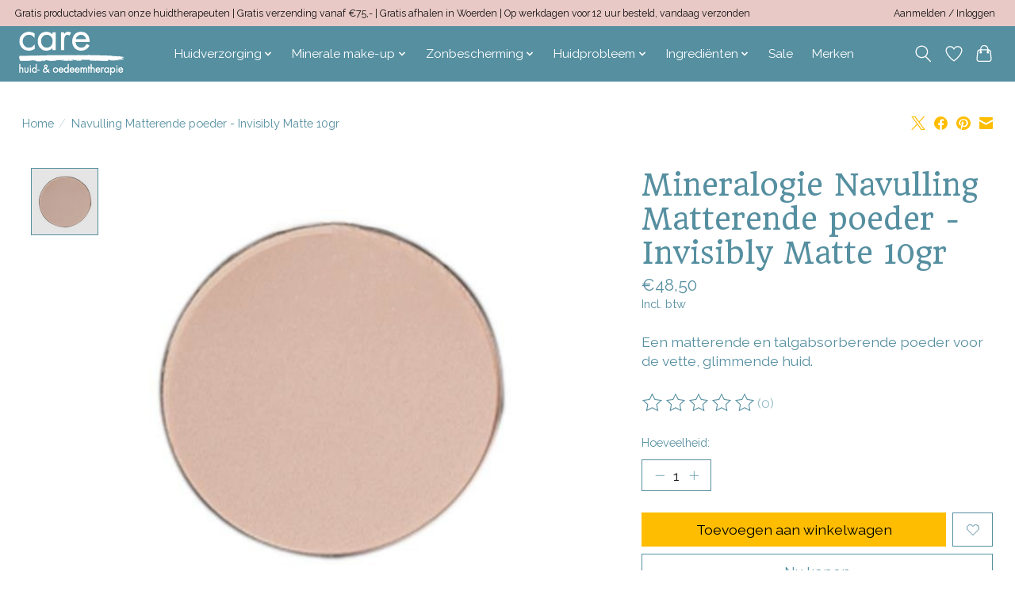

--- FILE ---
content_type: text/html;charset=utf-8
request_url: https://www.huidtherapieproducten.nl/navulling-matterende-poeder-invisibly-matte-10gr.html
body_size: 12905
content:
<!DOCTYPE html>
<html lang="nl">
  <head>
    <meta charset="utf-8"/>
<!-- [START] 'blocks/head.rain' -->
<!--

  (c) 2008-2026 Lightspeed Netherlands B.V.
  http://www.lightspeedhq.com
  Generated: 31-01-2026 @ 07:09:25

-->
<link rel="canonical" href="https://www.huidtherapieproducten.nl/navulling-matterende-poeder-invisibly-matte-10gr.html"/>
<link rel="alternate" href="https://www.huidtherapieproducten.nl/index.rss" type="application/rss+xml" title="Nieuwe producten"/>
<meta name="robots" content="noodp,noydir"/>
<meta name="google-site-verification" content="wvACxkq-5vJXuOlMo1iNeJl-4gNEzSztSMPUBil67Qk"/>
<meta property="og:url" content="https://www.huidtherapieproducten.nl/navulling-matterende-poeder-invisibly-matte-10gr.html?source=facebook"/>
<meta property="og:site_name" content="Huidtherapie producten"/>
<meta property="og:title" content="Navulling Matterende poeder - Invisibly Matte"/>
<meta property="og:description" content="Een matterende en talgabsorberende poeder voor de vette, glimmende huid."/>
<meta property="og:image" content="https://cdn.webshopapp.com/shops/26570/files/401829508/mineralogie-navulling-matterende-poeder-invisibly.jpg"/>
<script>
(function(w,d,s,l,i){w[l]=w[l]||[];w[l].push({'gtm.start':
new Date().getTime(),event:'gtm.js'});var f=d.getElementsByTagName(s)[0],
j=d.createElement(s),dl=l!='dataLayer'?'&l='+l:'';j.async=true;j.src=
'https://www.googletagmanager.com/gtm.js?id='+i+dl;f.parentNode.insertBefore(j,f);
})(window,document,'script','dataLayer','GTM-PXKRZZ2');
</script>
<!--[if lt IE 9]>
<script src="https://cdn.webshopapp.com/assets/html5shiv.js?2025-02-20"></script>
<![endif]-->
<!-- [END] 'blocks/head.rain' -->
    <title>Navulling Matterende poeder - Invisibly Matte - Huidtherapie producten</title>
    <meta name="description" content="Een matterende en talgabsorberende poeder voor de vette, glimmende huid." />
    <meta name="keywords" content="mineralogie, makeup, navulling, matterende poeder, vette huid, acne huid, poriën, zonbescherming" />
    <meta http-equiv="X-UA-Compatible" content="IE=edge">
    <meta name="viewport" content="width=device-width, initial-scale=1">
    <meta name="apple-mobile-web-app-capable" content="yes">
    <meta name="apple-mobile-web-app-status-bar-style" content="black">
    
    <script>document.getElementsByTagName("html")[0].className += " js";</script>

    <link rel="shortcut icon" href="https://cdn.webshopapp.com/shops/26570/themes/174583/v/2014066/assets/favicon.png?20230903202415" type="image/x-icon" />
    <link href='//fonts.googleapis.com/css?family=Raleway:400,300,600&display=swap' rel='stylesheet' type='text/css'>
<link href='//fonts.googleapis.com/css?family=Headland%20One:400,300,600&display=swap' rel='stylesheet' type='text/css'>
    <link rel="stylesheet" href="https://cdn.webshopapp.com/assets/gui-2-0.css?2025-02-20" />
    <link rel="stylesheet" href="https://cdn.webshopapp.com/assets/gui-responsive-2-0.css?2025-02-20" />
    <link id="lightspeedframe" rel="stylesheet" href="https://cdn.webshopapp.com/shops/26570/themes/174583/assets/style.css?2024110512221320210104192718" />
    <!-- browsers not supporting CSS variables -->
    <script>
      if(!('CSS' in window) || !CSS.supports('color', 'var(--color-var)')) {var cfStyle = document.getElementById('lightspeedframe');if(cfStyle) {var href = cfStyle.getAttribute('href');href = href.replace('style.css', 'style-fallback.css');cfStyle.setAttribute('href', href);}}
    </script>
    <link rel="stylesheet" href="https://cdn.webshopapp.com/shops/26570/themes/174583/assets/settings.css?2024110512221320210104192718" />
    <link rel="stylesheet" href="https://cdn.webshopapp.com/shops/26570/themes/174583/assets/custom.css?2024110512221320210104192718" />

    <script src="https://cdn.webshopapp.com/assets/jquery-3-7-1.js?2025-02-20"></script>
    <script src="https://cdn.webshopapp.com/assets/jquery-ui-1-14-1.js?2025-02-20"></script>

  </head>
  <body>
    
          <header class="main-header main-header--mobile js-main-header position-relative">
  <div class="main-header__top-section">
    <div class="main-header__nav-grid justify-between@md container max-width-lg text-xs padding-y-xxs">
      <div>Gratis productadvies van onze huidtherapeuten | Gratis verzending vanaf €75,- | Gratis afhalen in Woerden | Op werkdagen voor 12 uur besteld, vandaag verzonden</div>
      <ul class="main-header__list flex-grow flex-basis-0 justify-end@md display@md">        
                
                        <li class="main-header__item"><a href="https://www.huidtherapieproducten.nl/account/" class="main-header__link" title="Mijn account">Aanmelden / Inloggen</a></li>
      </ul>
    </div>
  </div>
  <div class="main-header__mobile-content container max-width-lg">
          <a href="https://www.huidtherapieproducten.nl/" class="main-header__logo" title="Huidproducten voor de behandeling van acne, pigment en huidverbetering.">
        <img src="https://cdn.webshopapp.com/shops/26570/themes/174583/v/2149624/assets/logo.png?20241105122212" alt="Huidproducten voor de behandeling van acne, pigment en huidverbetering.">
              </a>
        
    <div class="flex items-center">
            <a href="https://www.huidtherapieproducten.nl/account/wishlist/" class="main-header__mobile-btn js-tab-focus">
        <svg class="icon" viewBox="0 0 24 25" fill="none"><title>Ga naar verlanglijst</title><path d="M11.3785 4.50387L12 5.42378L12.6215 4.50387C13.6598 2.96698 15.4376 1.94995 17.4545 1.94995C20.65 1.94995 23.232 4.49701 23.25 7.6084C23.2496 8.53335 22.927 9.71432 22.3056 11.056C21.689 12.3875 20.8022 13.8258 19.7333 15.249C17.6019 18.0872 14.7978 20.798 12.0932 22.4477L12 22.488L11.9068 22.4477C9.20215 20.798 6.3981 18.0872 4.26667 15.249C3.1978 13.8258 2.31101 12.3875 1.69437 11.056C1.07303 9.71436 0.750466 8.53342 0.75 7.60848C0.767924 4.49706 3.34993 1.94995 6.54545 1.94995C8.56242 1.94995 10.3402 2.96698 11.3785 4.50387Z" stroke="currentColor" stroke-width="1.5" fill="none"/></svg>
        <span class="sr-only">Verlanglijst</span>
      </a>
            <button class="reset main-header__mobile-btn js-tab-focus" aria-controls="cartDrawer">
        <svg class="icon" viewBox="0 0 24 25" fill="none"><title>Winkelwagen in-/uitschakelen</title><path d="M2.90171 9.65153C3.0797 8.00106 4.47293 6.75 6.13297 6.75H17.867C19.527 6.75 20.9203 8.00105 21.0982 9.65153L22.1767 19.6515C22.3839 21.5732 20.8783 23.25 18.9454 23.25H5.05454C3.1217 23.25 1.61603 21.5732 1.82328 19.6515L2.90171 9.65153Z" stroke="currentColor" stroke-width="1.5" fill="none"/>
        <path d="M7.19995 9.6001V5.7001C7.19995 2.88345 9.4833 0.600098 12.3 0.600098C15.1166 0.600098 17.4 2.88345 17.4 5.7001V9.6001" stroke="currentColor" stroke-width="1.5" fill="none"/>
        <circle cx="7.19996" cy="10.2001" r="1.8" fill="currentColor"/>
        <ellipse cx="17.4" cy="10.2001" rx="1.8" ry="1.8" fill="currentColor"/></svg>
        <span class="sr-only">Winkelwagen</span>
              </button>

      <button class="reset anim-menu-btn js-anim-menu-btn main-header__nav-control js-tab-focus" aria-label="Toggle menu">
        <i class="anim-menu-btn__icon anim-menu-btn__icon--close" aria-hidden="true"></i>
      </button>
    </div>
  </div>

  <div class="main-header__nav" role="navigation">
    <div class="main-header__nav-grid justify-between@md container max-width-lg">
      <div class="main-header__nav-logo-wrapper flex-shrink-0">
        
                  <a href="https://www.huidtherapieproducten.nl/" class="main-header__logo" title="Huidproducten voor de behandeling van acne, pigment en huidverbetering.">
            <img src="https://cdn.webshopapp.com/shops/26570/themes/174583/v/2149624/assets/logo.png?20241105122212" alt="Huidproducten voor de behandeling van acne, pigment en huidverbetering.">
                      </a>
              </div>
      
      <form action="https://www.huidtherapieproducten.nl/search/" method="get" role="search" class="padding-y-md hide@md">
        <label class="sr-only" for="searchInputMobile">Zoeken</label>
        <input class="header-v3__nav-form-control form-control width-100%" value="" autocomplete="off" type="search" name="q" id="searchInputMobile" placeholder="Zoeken ...">
      </form>

      <ul class="main-header__list flex-grow flex-basis-0 flex-wrap justify-center@md">
        
        
                <li class="main-header__item js-main-nav__item">
          <a class="main-header__link js-main-nav__control" href="https://www.huidtherapieproducten.nl/huidverzorging/">
            <span>Huidverzorging</span>            <svg class="main-header__dropdown-icon icon" viewBox="0 0 16 16"><polygon fill="currentColor" points="8,11.4 2.6,6 4,4.6 8,8.6 12,4.6 13.4,6 "></polygon></svg>                        <i class="main-header__arrow-icon" aria-hidden="true">
              <svg class="icon" viewBox="0 0 16 16">
                <g class="icon__group" fill="none" stroke="currentColor" stroke-linecap="square" stroke-miterlimit="10" stroke-width="2">
                  <path d="M2 2l12 12" />
                  <path d="M14 2L2 14" />
                </g>
              </svg>
            </i>
                        
          </a>
                    <ul class="main-header__dropdown">
            <li class="main-header__dropdown-item"><a href="https://www.huidtherapieproducten.nl/huidverzorging/" class="main-header__dropdown-link hide@md">Alle Huidverzorging</a></li>
                        <li class="main-header__dropdown-item js-main-nav__item position-relative">
              <a class="main-header__dropdown-link js-main-nav__control flex justify-between " href="https://www.huidtherapieproducten.nl/huidverzorging/gezicht/">
                Gezicht
                <svg class="dropdown__desktop-icon icon" aria-hidden="true" viewBox="0 0 12 12"><polyline stroke-width="1" stroke="currentColor" fill="none" stroke-linecap="round" stroke-linejoin="round" points="3.5 0.5 9.5 6 3.5 11.5"></polyline></svg>                                <i class="main-header__arrow-icon" aria-hidden="true">
                  <svg class="icon" viewBox="0 0 16 16">
                    <g class="icon__group" fill="none" stroke="currentColor" stroke-linecap="square" stroke-miterlimit="10" stroke-width="2">
                      <path d="M2 2l12 12" />
                      <path d="M14 2L2 14" />
                    </g>
                  </svg>
                </i>
                              </a>

                            <ul class="main-header__dropdown">
                <li><a href="https://www.huidtherapieproducten.nl/huidverzorging/gezicht/" class="main-header__dropdown-link hide@md">Alle Gezicht</a></li>
                                <li><a class="main-header__dropdown-link" href="https://www.huidtherapieproducten.nl/huidverzorging/gezicht/reinigen/">Reinigen</a></li>
                                <li><a class="main-header__dropdown-link" href="https://www.huidtherapieproducten.nl/huidverzorging/gezicht/exfolieren/">Exfoliëren </a></li>
                                <li><a class="main-header__dropdown-link" href="https://www.huidtherapieproducten.nl/huidverzorging/gezicht/intensieve-huidverbetering/">Intensieve huidverbetering</a></li>
                                <li><a class="main-header__dropdown-link" href="https://www.huidtherapieproducten.nl/huidverzorging/gezicht/hydrateren/">Hydrateren</a></li>
                                <li><a class="main-header__dropdown-link" href="https://www.huidtherapieproducten.nl/huidverzorging/gezicht/lipverzorging/">Lipverzorging</a></li>
                                <li><a class="main-header__dropdown-link" href="https://www.huidtherapieproducten.nl/huidverzorging/gezicht/oogverzorging/">Oogverzorging</a></li>
                              </ul>
                          </li>
                        <li class="main-header__dropdown-item js-main-nav__item position-relative">
              <a class="main-header__dropdown-link js-main-nav__control flex justify-between " href="https://www.huidtherapieproducten.nl/huidverzorging/lichaam/">
                Lichaam
                <svg class="dropdown__desktop-icon icon" aria-hidden="true" viewBox="0 0 12 12"><polyline stroke-width="1" stroke="currentColor" fill="none" stroke-linecap="round" stroke-linejoin="round" points="3.5 0.5 9.5 6 3.5 11.5"></polyline></svg>                                <i class="main-header__arrow-icon" aria-hidden="true">
                  <svg class="icon" viewBox="0 0 16 16">
                    <g class="icon__group" fill="none" stroke="currentColor" stroke-linecap="square" stroke-miterlimit="10" stroke-width="2">
                      <path d="M2 2l12 12" />
                      <path d="M14 2L2 14" />
                    </g>
                  </svg>
                </i>
                              </a>

                            <ul class="main-header__dropdown">
                <li><a href="https://www.huidtherapieproducten.nl/huidverzorging/lichaam/" class="main-header__dropdown-link hide@md">Alle Lichaam</a></li>
                                <li><a class="main-header__dropdown-link" href="https://www.huidtherapieproducten.nl/huidverzorging/lichaam/exfolieren/">Exfoliëren</a></li>
                                <li><a class="main-header__dropdown-link" href="https://www.huidtherapieproducten.nl/huidverzorging/lichaam/deodorant/">Deodorant</a></li>
                                <li><a class="main-header__dropdown-link" href="https://www.huidtherapieproducten.nl/huidverzorging/lichaam/hydrateren/">Hydrateren</a></li>
                              </ul>
                          </li>
                        <li class="main-header__dropdown-item">
              <a class="main-header__dropdown-link" href="https://www.huidtherapieproducten.nl/huidverzorging/voedingssupplementen/">
                Voedingssupplementen
                                              </a>

                          </li>
                      </ul>
                  </li>
                <li class="main-header__item js-main-nav__item">
          <a class="main-header__link js-main-nav__control" href="https://www.huidtherapieproducten.nl/minerale-make-up/">
            <span>Minerale make-up</span>            <svg class="main-header__dropdown-icon icon" viewBox="0 0 16 16"><polygon fill="currentColor" points="8,11.4 2.6,6 4,4.6 8,8.6 12,4.6 13.4,6 "></polygon></svg>                        <i class="main-header__arrow-icon" aria-hidden="true">
              <svg class="icon" viewBox="0 0 16 16">
                <g class="icon__group" fill="none" stroke="currentColor" stroke-linecap="square" stroke-miterlimit="10" stroke-width="2">
                  <path d="M2 2l12 12" />
                  <path d="M14 2L2 14" />
                </g>
              </svg>
            </i>
                        
          </a>
                    <ul class="main-header__dropdown">
            <li class="main-header__dropdown-item"><a href="https://www.huidtherapieproducten.nl/minerale-make-up/" class="main-header__dropdown-link hide@md">Alle Minerale make-up</a></li>
                        <li class="main-header__dropdown-item">
              <a class="main-header__dropdown-link" href="https://www.huidtherapieproducten.nl/minerale-make-up/concealer/">
                Concealer
                                              </a>

                          </li>
                        <li class="main-header__dropdown-item">
              <a class="main-header__dropdown-link" href="https://www.huidtherapieproducten.nl/minerale-make-up/vloeibare-foundation/">
                Vloeibare Foundation
                                              </a>

                          </li>
                        <li class="main-header__dropdown-item">
              <a class="main-header__dropdown-link" href="https://www.huidtherapieproducten.nl/minerale-make-up/poeder-foundation/">
                Poeder Foundation
                                              </a>

                          </li>
                        <li class="main-header__dropdown-item">
              <a class="main-header__dropdown-link" href="https://www.huidtherapieproducten.nl/minerale-make-up/blush-bronzer/">
                Blush &amp; Bronzer
                                              </a>

                          </li>
                        <li class="main-header__dropdown-item">
              <a class="main-header__dropdown-link" href="https://www.huidtherapieproducten.nl/minerale-make-up/wenkbrauwen/">
                Wenkbrauwen
                                              </a>

                          </li>
                        <li class="main-header__dropdown-item">
              <a class="main-header__dropdown-link" href="https://www.huidtherapieproducten.nl/minerale-make-up/ogen-en-lippen/">
                Ogen en Lippen
                                              </a>

                          </li>
                        <li class="main-header__dropdown-item">
              <a class="main-header__dropdown-link" href="https://www.huidtherapieproducten.nl/minerale-make-up/kwasten-en-accessoires/">
                Kwasten en accessoires
                                              </a>

                          </li>
                      </ul>
                  </li>
                <li class="main-header__item js-main-nav__item">
          <a class="main-header__link js-main-nav__control" href="https://www.huidtherapieproducten.nl/zonbescherming/">
            <span>Zonbescherming</span>            <svg class="main-header__dropdown-icon icon" viewBox="0 0 16 16"><polygon fill="currentColor" points="8,11.4 2.6,6 4,4.6 8,8.6 12,4.6 13.4,6 "></polygon></svg>                        <i class="main-header__arrow-icon" aria-hidden="true">
              <svg class="icon" viewBox="0 0 16 16">
                <g class="icon__group" fill="none" stroke="currentColor" stroke-linecap="square" stroke-miterlimit="10" stroke-width="2">
                  <path d="M2 2l12 12" />
                  <path d="M14 2L2 14" />
                </g>
              </svg>
            </i>
                        
          </a>
                    <ul class="main-header__dropdown">
            <li class="main-header__dropdown-item"><a href="https://www.huidtherapieproducten.nl/zonbescherming/" class="main-header__dropdown-link hide@md">Alle Zonbescherming</a></li>
                        <li class="main-header__dropdown-item">
              <a class="main-header__dropdown-link" href="https://www.huidtherapieproducten.nl/zonbescherming/gezicht/">
                Gezicht
                                              </a>

                          </li>
                        <li class="main-header__dropdown-item">
              <a class="main-header__dropdown-link" href="https://www.huidtherapieproducten.nl/zonbescherming/lichaam/">
                Lichaam
                                              </a>

                          </li>
                        <li class="main-header__dropdown-item">
              <a class="main-header__dropdown-link" href="https://www.huidtherapieproducten.nl/zonbescherming/kids/">
                Kids
                                              </a>

                          </li>
                      </ul>
                  </li>
                <li class="main-header__item js-main-nav__item">
          <a class="main-header__link js-main-nav__control" href="https://www.huidtherapieproducten.nl/huidprobleem/">
            <span>Huidprobleem</span>            <svg class="main-header__dropdown-icon icon" viewBox="0 0 16 16"><polygon fill="currentColor" points="8,11.4 2.6,6 4,4.6 8,8.6 12,4.6 13.4,6 "></polygon></svg>                        <i class="main-header__arrow-icon" aria-hidden="true">
              <svg class="icon" viewBox="0 0 16 16">
                <g class="icon__group" fill="none" stroke="currentColor" stroke-linecap="square" stroke-miterlimit="10" stroke-width="2">
                  <path d="M2 2l12 12" />
                  <path d="M14 2L2 14" />
                </g>
              </svg>
            </i>
                        
          </a>
                    <ul class="main-header__dropdown">
            <li class="main-header__dropdown-item"><a href="https://www.huidtherapieproducten.nl/huidprobleem/" class="main-header__dropdown-link hide@md">Alle Huidprobleem</a></li>
                        <li class="main-header__dropdown-item">
              <a class="main-header__dropdown-link" href="https://www.huidtherapieproducten.nl/huidprobleem/acne/">
                Acne
                                              </a>

                          </li>
                        <li class="main-header__dropdown-item">
              <a class="main-header__dropdown-link" href="https://www.huidtherapieproducten.nl/huidprobleem/couperose/">
                Couperose
                                              </a>

                          </li>
                        <li class="main-header__dropdown-item">
              <a class="main-header__dropdown-link" href="https://www.huidtherapieproducten.nl/huidprobleem/droge-huid/">
                Droge huid
                                              </a>

                          </li>
                        <li class="main-header__dropdown-item">
              <a class="main-header__dropdown-link" href="https://www.huidtherapieproducten.nl/huidprobleem/huidveroudering/">
                Huidveroudering
                                              </a>

                          </li>
                        <li class="main-header__dropdown-item">
              <a class="main-header__dropdown-link" href="https://www.huidtherapieproducten.nl/huidprobleem/littekens/">
                Littekens
                                              </a>

                          </li>
                        <li class="main-header__dropdown-item">
              <a class="main-header__dropdown-link" href="https://www.huidtherapieproducten.nl/huidprobleem/normale-huid/">
                Normale huid
                                              </a>

                          </li>
                        <li class="main-header__dropdown-item">
              <a class="main-header__dropdown-link" href="https://www.huidtherapieproducten.nl/huidprobleem/pigmentvlekken/">
                Pigmentvlekken
                                              </a>

                          </li>
                        <li class="main-header__dropdown-item">
              <a class="main-header__dropdown-link" href="https://www.huidtherapieproducten.nl/huidprobleem/rosacea/">
                Rosacea
                                              </a>

                          </li>
                        <li class="main-header__dropdown-item">
              <a class="main-header__dropdown-link" href="https://www.huidtherapieproducten.nl/huidprobleem/vette-huid/">
                Vette huid
                                              </a>

                          </li>
                        <li class="main-header__dropdown-item">
              <a class="main-header__dropdown-link" href="https://www.huidtherapieproducten.nl/huidprobleem/alle-huidtypes/">
                Alle huidtypes
                                              </a>

                          </li>
                      </ul>
                  </li>
                <li class="main-header__item js-main-nav__item">
          <a class="main-header__link js-main-nav__control" href="https://www.huidtherapieproducten.nl/ingredienten/">
            <span>Ingrediënten</span>            <svg class="main-header__dropdown-icon icon" viewBox="0 0 16 16"><polygon fill="currentColor" points="8,11.4 2.6,6 4,4.6 8,8.6 12,4.6 13.4,6 "></polygon></svg>                        <i class="main-header__arrow-icon" aria-hidden="true">
              <svg class="icon" viewBox="0 0 16 16">
                <g class="icon__group" fill="none" stroke="currentColor" stroke-linecap="square" stroke-miterlimit="10" stroke-width="2">
                  <path d="M2 2l12 12" />
                  <path d="M14 2L2 14" />
                </g>
              </svg>
            </i>
                        
          </a>
                    <ul class="main-header__dropdown">
            <li class="main-header__dropdown-item"><a href="https://www.huidtherapieproducten.nl/ingredienten/" class="main-header__dropdown-link hide@md">Alle Ingrediënten</a></li>
                        <li class="main-header__dropdown-item">
              <a class="main-header__dropdown-link" href="https://www.huidtherapieproducten.nl/ingredienten/aloe-vera/">
                Aloë Vera
                                              </a>

                          </li>
                        <li class="main-header__dropdown-item">
              <a class="main-header__dropdown-link" href="https://www.huidtherapieproducten.nl/ingredienten/bakuchiol/">
                Bakuchiol
                                              </a>

                          </li>
                        <li class="main-header__dropdown-item">
              <a class="main-header__dropdown-link" href="https://www.huidtherapieproducten.nl/ingredienten/fernblock/">
                Fernblock
                                              </a>

                          </li>
                        <li class="main-header__dropdown-item">
              <a class="main-header__dropdown-link" href="https://www.huidtherapieproducten.nl/ingredienten/gluconolacton/">
                Gluconolacton
                                              </a>

                          </li>
                        <li class="main-header__dropdown-item">
              <a class="main-header__dropdown-link" href="https://www.huidtherapieproducten.nl/ingredienten/glycolzuur/">
                Glycolzuur 
                                              </a>

                          </li>
                        <li class="main-header__dropdown-item">
              <a class="main-header__dropdown-link" href="https://www.huidtherapieproducten.nl/ingredienten/hyaluronzuur/">
                Hyaluronzuur
                                              </a>

                          </li>
                        <li class="main-header__dropdown-item">
              <a class="main-header__dropdown-link" href="https://www.huidtherapieproducten.nl/ingredienten/niacinamide/">
                Niacinamide
                                              </a>

                          </li>
                        <li class="main-header__dropdown-item">
              <a class="main-header__dropdown-link" href="https://www.huidtherapieproducten.nl/ingredienten/retinspheres/">
                RetinSpheres
                                              </a>

                          </li>
                        <li class="main-header__dropdown-item">
              <a class="main-header__dropdown-link" href="https://www.huidtherapieproducten.nl/ingredienten/salicylzuur-9959582/">
                Salicylzuur
                                              </a>

                          </li>
                        <li class="main-header__dropdown-item">
              <a class="main-header__dropdown-link" href="https://www.huidtherapieproducten.nl/ingredienten/sca/">
                SCA
                                              </a>

                          </li>
                        <li class="main-header__dropdown-item">
              <a class="main-header__dropdown-link" href="https://www.huidtherapieproducten.nl/ingredienten/vitamine-a/">
                Vitamine A
                                              </a>

                          </li>
                        <li class="main-header__dropdown-item">
              <a class="main-header__dropdown-link" href="https://www.huidtherapieproducten.nl/ingredienten/vitamine-b5/">
                Vitamine B5
                                              </a>

                          </li>
                        <li class="main-header__dropdown-item">
              <a class="main-header__dropdown-link" href="https://www.huidtherapieproducten.nl/ingredienten/vitamine-c/">
                Vitamine C
                                              </a>

                          </li>
                        <li class="main-header__dropdown-item">
              <a class="main-header__dropdown-link" href="https://www.huidtherapieproducten.nl/ingredienten/vitamine-e/">
                Vitamine E
                                              </a>

                          </li>
                      </ul>
                  </li>
                <li class="main-header__item">
          <a class="main-header__link" href="https://www.huidtherapieproducten.nl/sale/">
            Sale                                    
          </a>
                  </li>
        
        
        
                              <li class="main-header__item">
              <a class="main-header__link" href="https://www.huidtherapieproducten.nl/brands/">Merken</a>
            </li>
                  
                
        <li class="main-header__item hide@md">
          <ul class="main-header__list main-header__list--mobile-items">        
            
                                    <li class="main-header__item"><a href="https://www.huidtherapieproducten.nl/account/" class="main-header__link" title="Mijn account">Aanmelden / Inloggen</a></li>
          </ul>
        </li>
        
      </ul>

      <ul class="main-header__list flex-shrink-0 justify-end@md display@md">
        <li class="main-header__item">
          
          <button class="reset switch-icon main-header__link main-header__link--icon js-toggle-search js-switch-icon js-tab-focus" aria-label="Toggle icon">
            <svg class="icon switch-icon__icon--a" viewBox="0 0 24 25"><title>Zoeken in-/uitschakelen</title><path fill-rule="evenodd" clip-rule="evenodd" d="M17.6032 9.55171C17.6032 13.6671 14.267 17.0033 10.1516 17.0033C6.03621 17.0033 2.70001 13.6671 2.70001 9.55171C2.70001 5.4363 6.03621 2.1001 10.1516 2.1001C14.267 2.1001 17.6032 5.4363 17.6032 9.55171ZM15.2499 16.9106C13.8031 17.9148 12.0461 18.5033 10.1516 18.5033C5.20779 18.5033 1.20001 14.4955 1.20001 9.55171C1.20001 4.60787 5.20779 0.600098 10.1516 0.600098C15.0955 0.600098 19.1032 4.60787 19.1032 9.55171C19.1032 12.0591 18.0724 14.3257 16.4113 15.9507L23.2916 22.8311C23.5845 23.1239 23.5845 23.5988 23.2916 23.8917C22.9987 24.1846 22.5239 24.1846 22.231 23.8917L15.2499 16.9106Z" fill="currentColor"/></svg>

            <svg class="icon switch-icon__icon--b" viewBox="0 0 32 32"><title>Zoeken in-/uitschakelen</title><g fill="none" stroke="currentColor" stroke-miterlimit="10" stroke-linecap="round" stroke-linejoin="round" stroke-width="2"><line x1="27" y1="5" x2="5" y2="27"></line><line x1="27" y1="27" x2="5" y2="5"></line></g></svg>
          </button>

        </li>
                <li class="main-header__item">
          <a href="https://www.huidtherapieproducten.nl/account/wishlist/" class="main-header__link main-header__link--icon">
            <svg class="icon" viewBox="0 0 24 25" fill="none"><title>Ga naar verlanglijst</title><path d="M11.3785 4.50387L12 5.42378L12.6215 4.50387C13.6598 2.96698 15.4376 1.94995 17.4545 1.94995C20.65 1.94995 23.232 4.49701 23.25 7.6084C23.2496 8.53335 22.927 9.71432 22.3056 11.056C21.689 12.3875 20.8022 13.8258 19.7333 15.249C17.6019 18.0872 14.7978 20.798 12.0932 22.4477L12 22.488L11.9068 22.4477C9.20215 20.798 6.3981 18.0872 4.26667 15.249C3.1978 13.8258 2.31101 12.3875 1.69437 11.056C1.07303 9.71436 0.750466 8.53342 0.75 7.60848C0.767924 4.49706 3.34993 1.94995 6.54545 1.94995C8.56242 1.94995 10.3402 2.96698 11.3785 4.50387Z" stroke="currentColor" stroke-width="1.5" fill="none"/></svg>
            <span class="sr-only">Verlanglijst</span>
          </a>
        </li>
                <li class="main-header__item">
          <a href="#0" class="main-header__link main-header__link--icon" aria-controls="cartDrawer">
            <svg class="icon" viewBox="0 0 24 25" fill="none"><title>Winkelwagen in-/uitschakelen</title><path d="M2.90171 9.65153C3.0797 8.00106 4.47293 6.75 6.13297 6.75H17.867C19.527 6.75 20.9203 8.00105 21.0982 9.65153L22.1767 19.6515C22.3839 21.5732 20.8783 23.25 18.9454 23.25H5.05454C3.1217 23.25 1.61603 21.5732 1.82328 19.6515L2.90171 9.65153Z" stroke="currentColor" stroke-width="1.5" fill="none"/>
            <path d="M7.19995 9.6001V5.7001C7.19995 2.88345 9.4833 0.600098 12.3 0.600098C15.1166 0.600098 17.4 2.88345 17.4 5.7001V9.6001" stroke="currentColor" stroke-width="1.5" fill="none"/>
            <circle cx="7.19996" cy="10.2001" r="1.8" fill="currentColor"/>
            <ellipse cx="17.4" cy="10.2001" rx="1.8" ry="1.8" fill="currentColor"/></svg>
            <span class="sr-only">Winkelwagen</span>
                      </a>
        </li>
      </ul>
      
    	<div class="main-header__search-form bg">
        <form action="https://www.huidtherapieproducten.nl/search/" method="get" role="search" class="container max-width-lg">
          <label class="sr-only" for="searchInput">Zoeken</label>
          <input class="header-v3__nav-form-control form-control width-100%" value="" autocomplete="off" type="search" name="q" id="searchInput" placeholder="Zoeken ...">
        </form>
      </div>
      
    </div>
  </div>
</header>

<div class="drawer dr-cart js-drawer" id="cartDrawer">
  <div class="drawer__content bg shadow-md flex flex-column" role="alertdialog" aria-labelledby="drawer-cart-title">
    <header class="flex items-center justify-between flex-shrink-0 padding-x-md padding-y-md">
      <h1 id="drawer-cart-title" class="text-base text-truncate">Winkelwagen</h1>

      <button class="reset drawer__close-btn js-drawer__close js-tab-focus">
        <svg class="icon icon--xs" viewBox="0 0 16 16"><title>Winkelwagenpaneel sluiten</title><g stroke-width="2" stroke="currentColor" fill="none" stroke-linecap="round" stroke-linejoin="round" stroke-miterlimit="10"><line x1="13.5" y1="2.5" x2="2.5" y2="13.5"></line><line x1="2.5" y1="2.5" x2="13.5" y2="13.5"></line></g></svg>
      </button>
    </header>

    <div class="drawer__body padding-x-md padding-bottom-sm js-drawer__body">
            <p class="margin-y-xxxl color-contrast-medium text-sm text-center">Je winkelwagen is momenteel leeg</p>
          </div>

    <footer class="padding-x-md padding-y-md flex-shrink-0">
      <p class="text-sm text-center color-contrast-medium margin-bottom-sm">Betaal veilig met:</p>
      <p class="text-sm flex flex-wrap gap-xs text-xs@md justify-center">
                  <a href="https://www.huidtherapieproducten.nl/service/payment-methods/" title="iDEAL">
            <img src="https://cdn.webshopapp.com/assets/icon-payment-ideal.png?2025-02-20" alt="iDEAL" height="16" />
          </a>
                  <a href="https://www.huidtherapieproducten.nl/service/payment-methods/" title="Bancontact">
            <img src="https://cdn.webshopapp.com/assets/icon-payment-mistercash.png?2025-02-20" alt="Bancontact" height="16" />
          </a>
                  <a href="https://www.huidtherapieproducten.nl/service/payment-methods/" title="KBC">
            <img src="https://cdn.webshopapp.com/assets/icon-payment-kbc.png?2025-02-20" alt="KBC" height="16" />
          </a>
                  <a href="https://www.huidtherapieproducten.nl/service/payment-methods/" title="Giropay">
            <img src="https://cdn.webshopapp.com/assets/icon-payment-giropay.png?2025-02-20" alt="Giropay" height="16" />
          </a>
                  <a href="https://www.huidtherapieproducten.nl/service/payment-methods/" title="EPS">
            <img src="https://cdn.webshopapp.com/assets/icon-payment-eps.png?2025-02-20" alt="EPS" height="16" />
          </a>
                  <a href="https://www.huidtherapieproducten.nl/service/payment-methods/" title="Klarna Pay Later">
            <img src="https://cdn.webshopapp.com/assets/icon-payment-klarnapaylater.png?2025-02-20" alt="Klarna Pay Later" height="16" />
          </a>
                  <a href="https://www.huidtherapieproducten.nl/service/payment-methods/" title="SOFORT Banking">
            <img src="https://cdn.webshopapp.com/assets/icon-payment-directebanking.png?2025-02-20" alt="SOFORT Banking" height="16" />
          </a>
                  <a href="https://www.huidtherapieproducten.nl/service/payment-methods/" title="Maestro">
            <img src="https://cdn.webshopapp.com/assets/icon-payment-maestro.png?2025-02-20" alt="Maestro" height="16" />
          </a>
              </p>
    </footer>
  </div>
</div>                  	  
  
<section class="container max-width-lg product js-product">
  <div class="padding-y-lg grid gap-md">
    <div class="col-6@md">
      <nav class="breadcrumbs text-sm" aria-label="Breadcrumbs">
  <ol class="flex flex-wrap gap-xxs">
    <li class="breadcrumbs__item">
    	<a href="https://www.huidtherapieproducten.nl/" class="color-inherit text-underline-hover">Home</a>
      <span class="color-contrast-low margin-left-xxs" aria-hidden="true">/</span>
    </li>
        <li class="breadcrumbs__item" aria-current="page">
            Navulling Matterende poeder - Invisibly Matte 10gr
          </li>
      </ol>
</nav>    </div>
    <div class="col-6@md">
    	<ul class="sharebar flex flex-wrap gap-xs justify-end@md">
        <li>
          <a class="sharebar__btn text-underline-hover js-social-share" data-social="twitter" data-text="Mineralogie Navulling Matterende poeder - Invisibly Matte 10gr on https://www.huidtherapieproducten.nl/navulling-matterende-poeder-invisibly-matte-10gr.html" data-hashtags="" href="https://twitter.com/intent/tweet"><svg width="1200" class="icon" viewBox="0 0 1200 1227" fill="none"><title>Share on X</title><g><path d="M714.163 519.284L1160.89 0H1055.03L667.137 450.887L357.328 0H0L468.492 681.821L0 1226.37H105.866L515.491 750.218L842.672 1226.37H1200L714.137 519.284H714.163ZM569.165 687.828L521.697 619.934L144.011 79.6944H306.615L611.412 515.685L658.88 583.579L1055.08 1150.3H892.476L569.165 687.854V687.828Z"></path></g></svg></a>
        </li>

        <li>
          <a class="sharebar__btn text-underline-hover js-social-share" data-social="facebook" data-url="https://www.huidtherapieproducten.nl/navulling-matterende-poeder-invisibly-matte-10gr.html" href="https://www.facebook.com/sharer.php"><svg class="icon" viewBox="0 0 16 16"><title>Share on Facebook</title><g><path d="M16,8.048a8,8,0,1,0-9.25,7.9V10.36H4.719V8.048H6.75V6.285A2.822,2.822,0,0,1,9.771,3.173a12.2,12.2,0,0,1,1.791.156V5.3H10.554a1.155,1.155,0,0,0-1.3,1.25v1.5h2.219l-.355,2.312H9.25v5.591A8,8,0,0,0,16,8.048Z"></path></g></svg></a>
        </li>

        <li>
          <a class="sharebar__btn text-underline-hover js-social-share" data-social="pinterest" data-description="Mineralogie Navulling Matterende poeder - Invisibly Matte 10gr" data-media="https://cdn.webshopapp.com/shops/26570/files/401829508/image.jpg" data-url="https://www.huidtherapieproducten.nl/navulling-matterende-poeder-invisibly-matte-10gr.html" href="https://pinterest.com/pin/create/button"><svg class="icon" viewBox="0 0 16 16"><title>Share on Pinterest</title><g><path d="M8,0C3.6,0,0,3.6,0,8c0,3.4,2.1,6.3,5.1,7.4c-0.1-0.6-0.1-1.6,0-2.3c0.1-0.6,0.9-4,0.9-4S5.8,8.7,5.8,8 C5.8,6.9,6.5,6,7.3,6c0.7,0,1,0.5,1,1.1c0,0.7-0.4,1.7-0.7,2.7c-0.2,0.8,0.4,1.4,1.2,1.4c1.4,0,2.5-1.5,2.5-3.7 c0-1.9-1.4-3.3-3.3-3.3c-2.3,0-3.6,1.7-3.6,3.5c0,0.7,0.3,1.4,0.6,1.8C5,9.7,5,9.8,5,9.9c-0.1,0.3-0.2,0.8-0.2,0.9 c0,0.1-0.1,0.2-0.3,0.1c-1-0.5-1.6-1.9-1.6-3.1C2.9,5.3,4.7,3,8.2,3c2.8,0,4.9,2,4.9,4.6c0,2.8-1.7,5-4.2,5c-0.8,0-1.6-0.4-1.8-0.9 c0,0-0.4,1.5-0.5,1.9c-0.2,0.7-0.7,1.6-1,2.1C6.4,15.9,7.2,16,8,16c4.4,0,8-3.6,8-8C16,3.6,12.4,0,8,0z"></path></g></svg></a>
        </li>

        <li>
          <a class="sharebar__btn text-underline-hover js-social-share" data-social="mail" data-subject="Email Subject" data-body="Mineralogie Navulling Matterende poeder - Invisibly Matte 10gr on https://www.huidtherapieproducten.nl/navulling-matterende-poeder-invisibly-matte-10gr.html" href="/cdn-cgi/l/email-protection#52">
            <svg class="icon" viewBox="0 0 16 16"><title>Share by Email</title><g><path d="M15,1H1C0.4,1,0,1.4,0,2v1.4l8,4.5l8-4.4V2C16,1.4,15.6,1,15,1z"></path> <path d="M7.5,9.9L0,5.7V14c0,0.6,0.4,1,1,1h14c0.6,0,1-0.4,1-1V5.7L8.5,9.9C8.22,10.04,7.78,10.04,7.5,9.9z"></path></g></svg>
          </a>
        </li>
      </ul>
    </div>
  </div>
  <div class="grid gap-md gap-xxl@md">
    <div class="col-6@md col-7@lg min-width-0">
      <div class="thumbslide thumbslide--vertical thumbslide--left js-thumbslide">
        <div class="slideshow js-product-v2__slideshow slideshow--transition-slide slideshow--ratio-1:1" data-control="hover">
          <p class="sr-only">Product image slideshow Items</p>
          
          <ul class="slideshow__content">
                        <li class="slideshow__item bg js-slideshow__item slideshow__item--selected" data-thumb="https://cdn.webshopapp.com/shops/26570/files/401829508/168x168x1/mineralogie-navulling-matterende-poeder-invisibly.jpg" id="item-1">
              <figure class="position-absolute height-100% width-100% top-0 left-0" data-scale="1.3">
                <div class="img-mag height-100% js-img-mag">    
                  <img class="img-mag__asset js-img-mag__asset" src="https://cdn.webshopapp.com/shops/26570/files/401829508/1652x1652x1/mineralogie-navulling-matterende-poeder-invisibly.jpg" alt="Mineralogie Navulling Matterende poeder - Invisibly Matte 10gr">
                </div>
              </figure>
            </li>
                      </ul>
        </div>
      
        <div class="thumbslide__nav-wrapper" aria-hidden="true" style="width:100px">
          <nav class="thumbslide__nav"> 
            <ol class="thumbslide__nav-list">
              <!-- this content will be created using JavaScript -->
            </ol>
          </nav>
        </div>
      </div>
    </div>

    <div class="col-6@md col-5@lg">

      <div class="text-component v-space-xs margin-bottom-md">
        <h1>
                  Mineralogie Navulling Matterende poeder - Invisibly Matte 10gr
                </h1>
        
        
        <div class="product__price-wrapper margin-bottom-md">
                    <div class="product__price text-md">€48,50</div>
                    
                            		<small class="price-tax">Incl. btw</small>                    
          
        </div>
        <p class="">Een matterende en talgabsorberende poeder voor de vette, glimmende huid.</p>
      </div>
      
            <div class="rating js-rating js-rating--read-only margin-bottom-md flex items-center">
                <p class="sr-only">De beoordeling van dit product is <span class="rating__value js-rating__value">0</span> van de 5</p>

        <a href="#proTabPanelReviews" class="rating__link" aria-label="Beoordelingen lezen">
          <div class="rating__control overflow-hidden rating__control--is-hidden js-rating__control">
            <svg width="24" height="24" viewBox="0 0 24 24"><polygon points="12 1.489 15.09 7.751 22 8.755 17 13.629 18.18 20.511 12 17.261 5.82 20.511 7 13.629 2 8.755 8.91 7.751 12 1.489" fill="currentColor"/></svg>
          </div>
        </a>
        <span class="opacity-60%">(0)</span>
      </div>
            
            
      <form action="https://www.huidtherapieproducten.nl/cart/add/81530927/" class="js-live-quick-checkout" id="product_configure_form" method="post">
                <input type="hidden" name="bundle_id" id="product_configure_bundle_id" value="">
        
                <div class="margin-bottom-md">
          <label class="form-label margin-bottom-sm block" for="qtyInput">Hoeveelheid:</label>

          <div class="number-input number-input--v2 js-number-input inline-block">
            <input class="form-control js-number-input__value" type="number" name="quantity" id="qtyInput" min="0" step="1" value="1">

            <button class="reset number-input__btn number-input__btn--plus js-number-input__btn" aria-label="Hoeveelheid verhogen">
              <svg class="icon" viewBox="0 0 16 16" aria-hidden="true"><g><line fill="none" stroke="currentColor" stroke-linecap="round" stroke-linejoin="round" stroke-miterlimit="10" x1="8.5" y1="1.5" x2="8.5" y2="15.5"></line> <line fill="none" stroke="currentColor" stroke-linecap="round" stroke-linejoin="round" stroke-miterlimit="10" x1="1.5" y1="8.5" x2="15.5" y2="8.5"></line> </g></svg>
            </button>
            <button class="reset number-input__btn number-input__btn--minus js-number-input__btn" aria-label="Hoeveelheid verlagen">
              <svg class="icon" viewBox="0 0 16 16" aria-hidden="true"><g><line fill="none" stroke="currentColor" stroke-linecap="round" stroke-linejoin="round" stroke-miterlimit="10" x1="1.5" y1="8.5" x2="15.5" y2="8.5"></line> </g></svg>
            </button>
          </div>
        </div>
        <div class="margin-bottom-md">
          <div class="flex flex-column flex-row@sm gap-xxs">
            <button class="btn btn--primary btn--add-to-cart flex-grow" type="submit">Toevoegen aan winkelwagen</button>
                        <a href="https://www.huidtherapieproducten.nl/account/wishlistAdd/42972581/?variant_id=81530927" class="btn btn--subtle btn--wishlist">
              <span class="margin-right-xxs hide@sm">Aan verlanglijst toevoegen</span>
              <svg class="icon icon--xs" viewBox="0 0 16 16"><title>Aan verlanglijst toevoegen</title><path  stroke-width="1" stroke="currentColor" fill="none" stroke="currentColor" stroke-linecap="round" stroke-linejoin="round" stroke-miterlimit="10" d="M14.328,2.672 c-1.562-1.562-4.095-1.562-5.657,0C8.391,2.952,8.18,3.27,8,3.601c-0.18-0.331-0.391-0.65-0.672-0.93 c-1.562-1.562-4.095-1.562-5.657,0c-1.562,1.562-1.562,4.095,0,5.657L8,14.5l6.328-6.172C15.891,6.766,15.891,4.234,14.328,2.672z"></path></svg>
            </a>
                      </div>
                    <button class="btn btn--subtle btn--quick-checkout js-quick-checkout-trigger width-100% margin-top-xxs" type="submit" data-checkout-url="https://www.huidtherapieproducten.nl/checkout/" data-clear-url="https://www.huidtherapieproducten.nl/cart/clear/">Nu kopen</button>
                    <div class="flex gap-md margin-top-sm">
            <a href="https://www.huidtherapieproducten.nl/compare/add/81530927/" class="text-underline-hover color-inherit text-sm flex items-center">
              <svg viewBox="0 0 16 16" class="icon margin-right-xxs"><title>swap-horizontal</title><g stroke-width="1" fill="none" stroke="currentColor" stroke-linecap="round" stroke-linejoin="round" stroke-miterlimit="10"><polyline points="3.5,0.5 0.5,3.5 3.5,6.5 "></polyline> <line x1="12.5" y1="3.5" x2="0.5" y2="3.5"></line> <polyline points="12.5,9.5 15.5,12.5 12.5,15.5 "></polyline> <line x1="3.5" y1="12.5" x2="15.5" y2="12.5"></line></g></svg>
              Toevoegen om te vergelijken
            </a>
                      </div>
        </div>
        			</form>

    </div>
  </div>
</section>

<section class="container max-width-lg padding-y-xl">
	<div class="tabs js-tabs">
    <nav class="s-tabs">
      <ul class="s-tabs__list js-tabs__controls" aria-label="Tabs Interface">
        <li><a href="#proTabPanelInformation" class="tabs__control s-tabs__link s-tabs__link--current" aria-selected="true">Beschrijving</a></li>                <li><a href="#proTabPanelReviews" class="tabs__control s-tabs__link">Reviews (0)</a></li>      </ul>
    </nav>

    <div class="js-tabs__panels">
            <section id="proTabPanelInformation" class="padding-top-lg max-width-lg js-tabs__panel">
        <div class="text-component margin-bottom-md">
          <p>Deze navulling, matterende en transparante poeder is de ‘finishing touch’ van je make-up. De Invisibly Matte bevat Kaolien, dit is een natuurlijke klei die talg absorbeert en de poriënstructuur optisch verkleint. Daarnaast zorgt Rozemarijn voor een verstrakkende en verstevigende werking.</p>
<p><em>Let op: de Invisibly Matte is een transparante poeder en is voor elke huidskleur te gebruiken.</em></p>
<p> </p>
<h2>Hoe te gebruiken?</h2>
<p>De Invisibly Matte is bij elke kleur en soort foundation te gebruiken. U kunt de poeder aanbrengen over de foundation met het sponsje (let op niet bijgevoegd bij de navulling) of de Kabuki Brush. Wanneer de huid erg vet en glimmend is kunt u de Invisibly Matte eerst onder de foundation aanbrengen en daarna, indien nodig, ook nog over de foundation heen.  <br /><br /></p>
<h2>Ingrediënten Mineralogie Compact Pressed Invisibly Matte</h2>
<p>Mica (CI 77019), Zinc Oxide (CI 77947), Kaolin, Ethylhexyl Hydroxystearate, Simmondsia Chinensis (jojoba) Seed Oil, Lecithin, Rosemarinus Officinalis (rosemary) Extract, Retinyl Palmitate (vitamin a), Tocopheryl Acetate (vitamin e), Aloe Barbadensis (aloe vera) Leaf Extract, Ricinus Communis (castor) Seed Oil, Zea Mays (corn) Oil +/-: Iron Oxides (CI 77491, CI77492, CI 77499), Ultramarines (CI 77007)</p>
        </div>
                <a href="https://www.huidtherapieproducten.nl/tags/acnehuid/" title="acnehuid">acnehuid</a> /                 <a href="https://www.huidtherapieproducten.nl/tags/invisibly-matte/" title="invisibly matte">invisibly matte</a> /                 <a href="https://www.huidtherapieproducten.nl/tags/mineralogie/" title="Mineralogie">Mineralogie</a> /                 <a href="https://www.huidtherapieproducten.nl/tags/navulling/" title="navulling">navulling</a> /                 <a href="https://www.huidtherapieproducten.nl/tags/porien/" title="poriën">poriën</a> /                 <a href="https://www.huidtherapieproducten.nl/tags/spf/" title="SPF">SPF</a> /                 <a href="https://www.huidtherapieproducten.nl/tags/vette-huid/" title="vette huid">vette huid</a> /                 <a href="https://www.huidtherapieproducten.nl/tags/zonbescherming/" title="zonbescherming">zonbescherming</a>               </section>
            
      
            <section id="proTabPanelReviews" class="padding-top-lg max-width-lg js-tabs__panel">
        
        <div class="flex justify-between">
          <div class="right">
          <span>0</span> sterren op basis van <span>0</span> beoordelingen
          </div>
          <a href="https://www.huidtherapieproducten.nl/account/review/42972581/" class="btn btn--subtle btn--sm">Je beoordeling toevoegen</a>

        </div>
      </section>
          </div>
  </div>
</section>


<section class="container max-width-lg padding-y-lg">
  <h3 class="margin-bottom-md text-center">Dit vind je misschien ook leuk</h3>
  <div class="carousel products__carousel flex flex-column js-carousel" data-drag="on" data-loop="off">
    <p class="sr-only">Items van productcarrousel</p>

    <div class="carousel__wrapper order-2 overflow-hidden">
      <ol class="carousel__list">
                <li class="carousel__item">
                
  

<div class="prod-card">

  
  <div class="prod-card__img-wrapper">
    <a href="https://www.huidtherapieproducten.nl/mineralogie-pressed-mineral-foundation.html" class="prod-card__img-link" aria-label="Mineralogie Pressed Mineral Foundation - 7357 Camouflagetherapie gelaat">
      <figure class="media-wrapper media-wrapper--1:1 bg-contrast-lower">
                <img src="https://cdn.webshopapp.com/shops/26570/files/401816105/150x150x1/mineralogie-pressed-mineral-foundation-7357-camouf.jpg" 
             sizes="(min-width: 400px) 300px, 150px"
             srcset="https://cdn.webshopapp.com/shops/26570/files/401816105/150x150x1/mineralogie-pressed-mineral-foundation-7357-camouf.jpg 150w,
                     https://cdn.webshopapp.com/shops/26570/files/401816105/300x300x1/mineralogie-pressed-mineral-foundation-7357-camouf.jpg 300w,
                     https://cdn.webshopapp.com/shops/26570/files/401816105/600x600x1/mineralogie-pressed-mineral-foundation-7357-camouf.jpg 600w" 
             alt="Mineralogie Pressed Mineral Foundation - 7357 Camouflagetherapie gelaat" 
             title="Mineralogie Pressed Mineral Foundation - 7357 Camouflagetherapie gelaat" />
              </figure>
    </a>
                <a href="https://www.huidtherapieproducten.nl/mineralogie-pressed-mineral-foundation.html" class="btn prod-card__action-button">Meer opties</a>
              
        <a href="https://www.huidtherapieproducten.nl/account/wishlistAdd/4977184/?variant_id=8700150" class="btn btn--icon prod-card__wishlist">
      <svg class="icon" viewBox="0 0 24 25" fill="none"><title>Aan verlanglijst toevoegen</title><path d="M11.3785 4.50387L12 5.42378L12.6215 4.50387C13.6598 2.96698 15.4376 1.94995 17.4545 1.94995C20.65 1.94995 23.232 4.49701 23.25 7.6084C23.2496 8.53335 22.927 9.71432 22.3056 11.056C21.689 12.3875 20.8022 13.8258 19.7333 15.249C17.6019 18.0872 14.7978 20.798 12.0932 22.4477L12 22.488L11.9068 22.4477C9.20215 20.798 6.3981 18.0872 4.26667 15.249C3.1978 13.8258 2.31101 12.3875 1.69437 11.056C1.07303 9.71436 0.750466 8.53342 0.75 7.60848C0.767924 4.49706 3.34993 1.94995 6.54545 1.94995C8.56242 1.94995 10.3402 2.96698 11.3785 4.50387Z" stroke="black" stroke-width="1.5" fill="none"/></svg>
    </a>
      </div>

  <div class="padding-sm text-center">
    <h1 class="text-base margin-bottom-xs">
      <a href="https://www.huidtherapieproducten.nl/mineralogie-pressed-mineral-foundation.html" class="product-card__title">
                Mineralogie Pressed Mineral Foundation - 7357 Camouflagetherapie gelaat
              </a>
    </h1>

    <div class="margin-bottom-xs">          
      <ins class="prod-card__price">€65,00</ins>
    	      
                </div>
  </div>
</div>

        </li>
                <li class="carousel__item">
                
  

<div class="prod-card">

  
  <div class="prod-card__img-wrapper">
    <a href="https://www.huidtherapieproducten.nl/mineralogie-matterende-poeder-invisibly-matte-10gr.html" class="prod-card__img-link" aria-label="Mineralogie Matterende poeder - Invisibly Matte -  7357 Camouflagetherapie gelaat">
      <figure class="media-wrapper media-wrapper--1:1 bg-contrast-lower">
                <img src="https://cdn.webshopapp.com/shops/26570/files/401814506/150x150x1/mineralogie-matterende-poeder-invisibly-matte-7357.jpg" 
             sizes="(min-width: 400px) 300px, 150px"
             srcset="https://cdn.webshopapp.com/shops/26570/files/401814506/150x150x1/mineralogie-matterende-poeder-invisibly-matte-7357.jpg 150w,
                     https://cdn.webshopapp.com/shops/26570/files/401814506/300x300x1/mineralogie-matterende-poeder-invisibly-matte-7357.jpg 300w,
                     https://cdn.webshopapp.com/shops/26570/files/401814506/600x600x1/mineralogie-matterende-poeder-invisibly-matte-7357.jpg 600w" 
             alt="Mineralogie Matterende poeder - Invisibly Matte -  7357 Camouflagetherapie gelaat" 
             title="Mineralogie Matterende poeder - Invisibly Matte -  7357 Camouflagetherapie gelaat" />
              </figure>
    </a>
                <a href="https://www.huidtherapieproducten.nl/cart/add/9217450/" class="btn prod-card__action-button">Toevoegen aan winkelwagen</a>
              
        <a href="https://www.huidtherapieproducten.nl/account/wishlistAdd/5281895/?variant_id=9217450" class="btn btn--icon prod-card__wishlist">
      <svg class="icon" viewBox="0 0 24 25" fill="none"><title>Aan verlanglijst toevoegen</title><path d="M11.3785 4.50387L12 5.42378L12.6215 4.50387C13.6598 2.96698 15.4376 1.94995 17.4545 1.94995C20.65 1.94995 23.232 4.49701 23.25 7.6084C23.2496 8.53335 22.927 9.71432 22.3056 11.056C21.689 12.3875 20.8022 13.8258 19.7333 15.249C17.6019 18.0872 14.7978 20.798 12.0932 22.4477L12 22.488L11.9068 22.4477C9.20215 20.798 6.3981 18.0872 4.26667 15.249C3.1978 13.8258 2.31101 12.3875 1.69437 11.056C1.07303 9.71436 0.750466 8.53342 0.75 7.60848C0.767924 4.49706 3.34993 1.94995 6.54545 1.94995C8.56242 1.94995 10.3402 2.96698 11.3785 4.50387Z" stroke="black" stroke-width="1.5" fill="none"/></svg>
    </a>
      </div>

  <div class="padding-sm text-center">
    <h1 class="text-base margin-bottom-xs">
      <a href="https://www.huidtherapieproducten.nl/mineralogie-matterende-poeder-invisibly-matte-10gr.html" class="product-card__title">
                Mineralogie Matterende poeder - Invisibly Matte -  7357 Camouflagetherapie gelaat
              </a>
    </h1>

    <div class="margin-bottom-xs">          
      <ins class="prod-card__price">€65,00</ins>
    	      
                </div>
  </div>
</div>

        </li>
                <li class="carousel__item">
                
  

<div class="prod-card">

  
  <div class="prod-card__img-wrapper">
    <a href="https://www.huidtherapieproducten.nl/mineralogie-brush-cleaner-120ml.html" class="prod-card__img-link" aria-label="Mineralogie Natural Brush Cleaner">
      <figure class="media-wrapper media-wrapper--1:1 bg-contrast-lower">
                <img src="https://cdn.webshopapp.com/shops/26570/files/401814158/150x150x1/mineralogie-natural-brush-cleaner.jpg" 
             sizes="(min-width: 400px) 300px, 150px"
             srcset="https://cdn.webshopapp.com/shops/26570/files/401814158/150x150x1/mineralogie-natural-brush-cleaner.jpg 150w,
                     https://cdn.webshopapp.com/shops/26570/files/401814158/300x300x1/mineralogie-natural-brush-cleaner.jpg 300w,
                     https://cdn.webshopapp.com/shops/26570/files/401814158/600x600x1/mineralogie-natural-brush-cleaner.jpg 600w" 
             alt="Mineralogie Natural Brush Cleaner" 
             title="Mineralogie Natural Brush Cleaner" />
              </figure>
    </a>
                <a href="https://www.huidtherapieproducten.nl/cart/add/9220118/" class="btn prod-card__action-button">Toevoegen aan winkelwagen</a>
              
        <a href="https://www.huidtherapieproducten.nl/account/wishlistAdd/5283804/?variant_id=9220118" class="btn btn--icon prod-card__wishlist">
      <svg class="icon" viewBox="0 0 24 25" fill="none"><title>Aan verlanglijst toevoegen</title><path d="M11.3785 4.50387L12 5.42378L12.6215 4.50387C13.6598 2.96698 15.4376 1.94995 17.4545 1.94995C20.65 1.94995 23.232 4.49701 23.25 7.6084C23.2496 8.53335 22.927 9.71432 22.3056 11.056C21.689 12.3875 20.8022 13.8258 19.7333 15.249C17.6019 18.0872 14.7978 20.798 12.0932 22.4477L12 22.488L11.9068 22.4477C9.20215 20.798 6.3981 18.0872 4.26667 15.249C3.1978 13.8258 2.31101 12.3875 1.69437 11.056C1.07303 9.71436 0.750466 8.53342 0.75 7.60848C0.767924 4.49706 3.34993 1.94995 6.54545 1.94995C8.56242 1.94995 10.3402 2.96698 11.3785 4.50387Z" stroke="black" stroke-width="1.5" fill="none"/></svg>
    </a>
      </div>

  <div class="padding-sm text-center">
    <h1 class="text-base margin-bottom-xs">
      <a href="https://www.huidtherapieproducten.nl/mineralogie-brush-cleaner-120ml.html" class="product-card__title">
                Mineralogie Natural Brush Cleaner
              </a>
    </h1>

    <div class="margin-bottom-xs">          
      <ins class="prod-card__price">€34,25</ins>
    	      
                </div>
  </div>
</div>

        </li>
                <li class="carousel__item">
                
  

<div class="prod-card">

  
  <div class="prod-card__img-wrapper">
    <a href="https://www.huidtherapieproducten.nl/mineralogie-kabuki-brush.html" class="prod-card__img-link" aria-label="Kabuki Brush">
      <figure class="media-wrapper media-wrapper--1:1 bg-contrast-lower">
                <img src="https://cdn.webshopapp.com/shops/26570/files/435834622/150x150x1/kabuki-brush.jpg" 
             sizes="(min-width: 400px) 300px, 150px"
             srcset="https://cdn.webshopapp.com/shops/26570/files/435834622/150x150x1/kabuki-brush.jpg 150w,
                     https://cdn.webshopapp.com/shops/26570/files/435834622/300x300x1/kabuki-brush.jpg 300w,
                     https://cdn.webshopapp.com/shops/26570/files/435834622/600x600x1/kabuki-brush.jpg 600w" 
             alt="Kabuki Brush" 
             title="Kabuki Brush" />
              </figure>
    </a>
                <a href="https://www.huidtherapieproducten.nl/cart/add/9220312/" class="btn prod-card__action-button">Toevoegen aan winkelwagen</a>
              
        <a href="https://www.huidtherapieproducten.nl/account/wishlistAdd/5283864/?variant_id=9220312" class="btn btn--icon prod-card__wishlist">
      <svg class="icon" viewBox="0 0 24 25" fill="none"><title>Aan verlanglijst toevoegen</title><path d="M11.3785 4.50387L12 5.42378L12.6215 4.50387C13.6598 2.96698 15.4376 1.94995 17.4545 1.94995C20.65 1.94995 23.232 4.49701 23.25 7.6084C23.2496 8.53335 22.927 9.71432 22.3056 11.056C21.689 12.3875 20.8022 13.8258 19.7333 15.249C17.6019 18.0872 14.7978 20.798 12.0932 22.4477L12 22.488L11.9068 22.4477C9.20215 20.798 6.3981 18.0872 4.26667 15.249C3.1978 13.8258 2.31101 12.3875 1.69437 11.056C1.07303 9.71436 0.750466 8.53342 0.75 7.60848C0.767924 4.49706 3.34993 1.94995 6.54545 1.94995C8.56242 1.94995 10.3402 2.96698 11.3785 4.50387Z" stroke="black" stroke-width="1.5" fill="none"/></svg>
    </a>
      </div>

  <div class="padding-sm text-center">
    <h1 class="text-base margin-bottom-xs">
      <a href="https://www.huidtherapieproducten.nl/mineralogie-kabuki-brush.html" class="product-card__title">
                Kabuki Brush
              </a>
    </h1>

    <div class="margin-bottom-xs">          
      <ins class="prod-card__price">€27,80</ins>
    	      
                </div>
  </div>
</div>

        </li>
              </ol>
    </div>

    <nav class="carousel__controls order-1 no-js:is-hidden">
      <ul class="flex gap-xxxs justify-end">
        <li>
          <button class="reset carousel__control carousel__control--prev js-carousel__control js-tab-focus">
            <svg class="icon" viewBox="0 0 20 20">
              <title>Vorige items weergeven</title>
              <polyline points="13 18 5 10 13 2" fill="none" stroke="currentColor" stroke-miterlimit="10" stroke-width="2" />
            </svg>
          </button>
        </li>
        <li>
          <button class="reset carousel__control carousel__control--next js-carousel__control js-tab-focus">
            <svg class="icon" viewBox="0 0 20 20">
              <title>Volgende items weergeven</title>
              <polyline points="7 18 15 10 7 2" fill="none" stroke="currentColor" stroke-miterlimit="10" stroke-width="2" />
            </svg>
          </button>
        </li>
      </ul>
    </nav>
  </div>
</section>

<div itemscope itemtype="https://schema.org/Product">
  <meta itemprop="name" content="Mineralogie Navulling Matterende poeder - Invisibly Matte 10gr">
  <meta itemprop="image" content="https://cdn.webshopapp.com/shops/26570/files/401829508/300x250x2/mineralogie-navulling-matterende-poeder-invisibly.jpg" />  <meta itemprop="brand" content="Mineralogie" />  <meta itemprop="description" content="Een matterende en talgabsorberende poeder voor de vette, glimmende huid." />  <meta itemprop="itemCondition" itemtype="https://schema.org/OfferItemCondition" content="https://schema.org/NewCondition"/>
      

<div itemprop="offers" itemscope itemtype="https://schema.org/Offer">
      <meta itemprop="price" content="48.50" />
    <meta itemprop="priceCurrency" content="EUR" />
    <meta itemprop="validFrom" content="2026-01-31" />
  <meta itemprop="priceValidUntil" content="2026-05-01" />
  <meta itemprop="url" content="https://www.huidtherapieproducten.nl/navulling-matterende-poeder-invisibly-matte-10gr.html" />
 </div>
</div>
      <footer class="main-footer border-top">   
  <div class="container max-width-lg">

        <div class="main-footer__content padding-y-xl grid gap-md">
      <div class="col-8@lg">
        <div class="grid gap-md">
          <div class="col-6@xs col-3@md">
                        <img src="https://cdn.webshopapp.com/shops/26570/themes/174583/v/2149624/assets/logo.png?20241105122212" class="footer-logo margin-bottom-md" alt="Huidtherapie producten">
                        
                        <div class="main-footer__text text-component margin-bottom-md text-sm">Gratis productadvies van onze huidtherapeuten | Gratis verzending vanaf €75,- | Gratis afhalen in Woerden | Op werkdagen voor 12 uur besteld, vandaag verzonden</div>
            
            <div class="main-footer__social-list flex flex-wrap gap-sm text-sm@md">
                            <a class="main-footer__social-btn" href="https://www.instagram.com/carehuidtherapie/" target="_blank">
                <svg class="icon" viewBox="0 0 16 16"><title>Volg ons op Instagram</title><g><circle fill="currentColor" cx="12.145" cy="3.892" r="0.96"></circle> <path d="M8,12c-2.206,0-4-1.794-4-4s1.794-4,4-4s4,1.794,4,4S10.206,12,8,12z M8,6C6.897,6,6,6.897,6,8 s0.897,2,2,2s2-0.897,2-2S9.103,6,8,6z"></path> <path fill="currentColor" d="M12,16H4c-2.056,0-4-1.944-4-4V4c0-2.056,1.944-4,4-4h8c2.056,0,4,1.944,4,4v8C16,14.056,14.056,16,12,16z M4,2C3.065,2,2,3.065,2,4v8c0,0.953,1.047,2,2,2h8c0.935,0,2-1.065,2-2V4c0-0.935-1.065-2-2-2H4z"></path></g></svg>
              </a>
                            
                            <a class="main-footer__social-btn" href="https://www.facebook.com/CareHuidtherapie" target="_blank">
                <svg class="icon" viewBox="0 0 16 16"><title>Volg ons op Facebook</title><g><path d="M16,8.048a8,8,0,1,0-9.25,7.9V10.36H4.719V8.048H6.75V6.285A2.822,2.822,0,0,1,9.771,3.173a12.2,12.2,0,0,1,1.791.156V5.3H10.554a1.155,1.155,0,0,0-1.3,1.25v1.5h2.219l-.355,2.312H9.25v5.591A8,8,0,0,0,16,8.048Z"></path></g></svg>
              </a>
                            
                            
                      
                          </div>
          </div>

                              <div class="col-6@xs col-3@md">
            <h4 class="margin-bottom-xs text-md@md">Categorieën</h4>
            <ul class="grid gap-xs text-sm@md">
                            <li><a class="main-footer__link" href="https://www.huidtherapieproducten.nl/huidverzorging/">Huidverzorging</a></li>
                            <li><a class="main-footer__link" href="https://www.huidtherapieproducten.nl/minerale-make-up/">Minerale make-up</a></li>
                            <li><a class="main-footer__link" href="https://www.huidtherapieproducten.nl/zonbescherming/">Zonbescherming</a></li>
                            <li><a class="main-footer__link" href="https://www.huidtherapieproducten.nl/huidprobleem/">Huidprobleem</a></li>
                            <li><a class="main-footer__link" href="https://www.huidtherapieproducten.nl/ingredienten/">Ingrediënten</a></li>
                            <li><a class="main-footer__link" href="https://www.huidtherapieproducten.nl/sale/">Sale</a></li>
                          </ul>
          </div>
          					
                    <div class="col-6@xs col-3@md">
            <h4 class="margin-bottom-xs text-md@md">Mijn account</h4>
            <ul class="grid gap-xs text-sm@md">
              
                                                <li><a class="main-footer__link" href="https://www.huidtherapieproducten.nl/account/" title="Registreren">Registreren</a></li>
                                                                <li><a class="main-footer__link" href="https://www.huidtherapieproducten.nl/account/orders/" title="Mijn bestellingen">Mijn bestellingen</a></li>
                                                                <li><a class="main-footer__link" href="https://www.huidtherapieproducten.nl/account/tickets/" title="Mijn tickets">Mijn tickets</a></li>
                                                                <li><a class="main-footer__link" href="https://www.huidtherapieproducten.nl/account/wishlist/" title="Mijn verlanglijst">Mijn verlanglijst</a></li>
                                                                        </ul>
          </div>

                    <div class="col-6@xs col-3@md">
            <h4 class="margin-bottom-xs text-md@md">Informatie</h4>
            <ul class="grid gap-xs text-sm@md">
                            <li>
                <a class="main-footer__link" href="https://www.huidtherapieproducten.nl/service/shipping-returns/" title="Verzenden &amp; retourneren" >
                  Verzenden &amp; retourneren
                </a>
              </li>
            	              <li>
                <a class="main-footer__link" href="https://www.huidtherapieproducten.nl/service/payment-methods/" title="Betaalmethoden" >
                  Betaalmethoden
                </a>
              </li>
            	              <li>
                <a class="main-footer__link" href="https://www.huidtherapieproducten.nl/service/" title="Klantenservice &amp; Contact" >
                  Klantenservice &amp; Contact
                </a>
              </li>
            	              <li>
                <a class="main-footer__link" href="https://www.huidtherapieproducten.nl/service/general-terms-conditions/" title="Algemene voorwaarden" >
                  Algemene voorwaarden
                </a>
              </li>
            	              <li>
                <a class="main-footer__link" href="https://www.huidtherapieproducten.nl/service/about/" title="Over ons" >
                  Over ons
                </a>
              </li>
            	              <li>
                <a class="main-footer__link" href="https://www.huidtherapieproducten.nl/service/privacy-policy/" title="Privacy Policy" >
                  Privacy Policy
                </a>
              </li>
            	              <li>
                <a class="main-footer__link" href="https://www.huidtherapieproducten.nl/sitemap/" title="Sitemap" >
                  Sitemap
                </a>
              </li>
            	            </ul>
          </div>
        </div>
      </div>
      
                  <form id="formNewsletter" action="https://www.huidtherapieproducten.nl/account/newsletter/" method="post" class="newsletter col-4@lg">
        <input type="hidden" name="key" value="f3fc7d6499822469fc9c1d927d2a1f83" />
        <div class="max-width-xxs">
          <div class="text-component margin-bottom-sm">
            <h4 class="text-md@md">Abonneer je op onze nieuwsbrief</h4>
                     </div>

          <div class="grid gap-xxxs text-sm@md">
            <input class="form-control col min-width-0" type="email" name="email" placeholder="Je e-mailadres" aria-label="E-mail">
            <button type="submit" class="btn btn--primary col-content">Abonneer</button>
          </div>
        </div>
      </form>
          </div>
  </div>

    <div class="main-footer__colophon border-top padding-y-md">
    <div class="container max-width-lg">
      <div class="flex flex-column items-center gap-sm flex-row@md justify-between@md">
        <div class="powered-by">
          <p class="text-sm text-xs@md">© Copyright 2026 Huidtherapie producten
                    	- Powered by
          	          		<a href="https://www.lightspeedhq.nl/" title="Lightspeed" target="_blank" aria-label="Powered by Lightspeed">Lightspeed</a>
          		          	          </p>
        </div>
  
        <div class="flex items-center">
                    
          <div class="payment-methods">
            <p class="text-sm flex flex-wrap gap-xs text-xs@md">
                              <a href="https://www.huidtherapieproducten.nl/service/payment-methods/" title="iDEAL" class="payment-methods__item">
                  <img src="https://cdn.webshopapp.com/assets/icon-payment-ideal.png?2025-02-20" alt="iDEAL" height="16" />
                </a>
                              <a href="https://www.huidtherapieproducten.nl/service/payment-methods/" title="Bancontact" class="payment-methods__item">
                  <img src="https://cdn.webshopapp.com/assets/icon-payment-mistercash.png?2025-02-20" alt="Bancontact" height="16" />
                </a>
                              <a href="https://www.huidtherapieproducten.nl/service/payment-methods/" title="KBC" class="payment-methods__item">
                  <img src="https://cdn.webshopapp.com/assets/icon-payment-kbc.png?2025-02-20" alt="KBC" height="16" />
                </a>
                              <a href="https://www.huidtherapieproducten.nl/service/payment-methods/" title="Giropay" class="payment-methods__item">
                  <img src="https://cdn.webshopapp.com/assets/icon-payment-giropay.png?2025-02-20" alt="Giropay" height="16" />
                </a>
                              <a href="https://www.huidtherapieproducten.nl/service/payment-methods/" title="EPS" class="payment-methods__item">
                  <img src="https://cdn.webshopapp.com/assets/icon-payment-eps.png?2025-02-20" alt="EPS" height="16" />
                </a>
                              <a href="https://www.huidtherapieproducten.nl/service/payment-methods/" title="Klarna Pay Later" class="payment-methods__item">
                  <img src="https://cdn.webshopapp.com/assets/icon-payment-klarnapaylater.png?2025-02-20" alt="Klarna Pay Later" height="16" />
                </a>
                              <a href="https://www.huidtherapieproducten.nl/service/payment-methods/" title="SOFORT Banking" class="payment-methods__item">
                  <img src="https://cdn.webshopapp.com/assets/icon-payment-directebanking.png?2025-02-20" alt="SOFORT Banking" height="16" />
                </a>
                              <a href="https://www.huidtherapieproducten.nl/service/payment-methods/" title="Maestro" class="payment-methods__item">
                  <img src="https://cdn.webshopapp.com/assets/icon-payment-maestro.png?2025-02-20" alt="Maestro" height="16" />
                </a>
                          </p>
          </div>
          
          <ul class="main-footer__list flex flex-grow flex-basis-0 justify-end@md">        
            
                      </ul>
        </div>
      </div>
    </div>
  </div>
</footer>        <!-- [START] 'blocks/body.rain' -->
<script data-cfasync="false" src="/cdn-cgi/scripts/5c5dd728/cloudflare-static/email-decode.min.js"></script><script>
(function () {
  var s = document.createElement('script');
  s.type = 'text/javascript';
  s.async = true;
  s.src = 'https://www.huidtherapieproducten.nl/services/stats/pageview.js?product=42972581&hash=3a13';
  ( document.getElementsByTagName('head')[0] || document.getElementsByTagName('body')[0] ).appendChild(s);
})();
</script>
  <!-- Google Tag Manager (noscript) -->
<noscript><iframe src="https://www.googletagmanager.com/ns.html?id=GTM-PXKRZZ2"
height="0" width="0" style="display:none;visibility:hidden"></iframe></noscript>
<!-- End Google Tag Manager (noscript) -->
<script>
<!-- start BKPlatform -->
var bkRawUrl = function(){return window.location.href}();
(function (doc, scriptPath, apiKey) {
        var sc, node, today=new Date(),dd=today.getDate(),mm=today.getMonth()+1,yyyy=today.getFullYear();if(dd<10)dd='0'+dd;if(mm<10)mm='0'+mm;today=yyyy+mm+dd;
        window.BKShopApiKey =  apiKey;
        // Load base script tag
        sc = doc.createElement("script");
        sc.type = "text/javascript";
        sc.async = !0;
        sc.src = scriptPath + '?' + today;
        node = doc.getElementsByTagName("script")[0];
        node.parentNode.insertBefore(sc, node);
})(document, 'https://sdk.beeketing.com/js/beeketing.js', '861fa2c130e11650ccffbf1644a16c43');
<!-- end BKPlatform -->
</script>
<!-- [END] 'blocks/body.rain' -->
    
    <script>
    	var viewOptions = 'Opties bekijken';
    </script>
		
    <script src="https://cdn.webshopapp.com/shops/26570/themes/174583/assets/scripts-min.js?2024110512221320210104192718"></script>
    <script src="https://cdn.webshopapp.com/assets/gui.js?2025-02-20"></script>
    <script src="https://cdn.webshopapp.com/assets/gui-responsive-2-0.js?2025-02-20"></script>
  </body>
</html>

--- FILE ---
content_type: text/css; charset=UTF-8
request_url: https://cdn.webshopapp.com/shops/26570/themes/174583/assets/settings.css?2024110512221320210104192718
body_size: 289
content:
:root {
  --color-primary: #febd00;
  --color-bg: #ffffff;
  --color-contrast-higher: #558fa0;
  --color-contrast-high: rgba(#558fa0, .75);
  --color-contrast-medium: rgba(#558fa0, .5);
  --color-contrast-lower: rgba(#558fa0, .15);
  --font-primary: Raleway;
  --font-headings: Headland One;
}
.color-contrast-medium {
  color: rgba(85, 143, 160, 0.5);
}
.color-contrast-low {
  color: rgba(85, 143, 160, 0.3);
}
.bg-contrast-lower, .bones__line, .s-tabs__list::after {
  background-color: rgba(85, 143, 160, 0.15);
}
.main-header__top-section {
  background-color: #e8c9c6;
  color: #0f0f0f;
}
.main-header__top-section .main-header__link, .main-header__top-section .main-header__link:hover {
  color: #0f0f0f;
}
.main-header__logo {
  height: 55px;
}
.main-header__mobile-content .main-header__logo {
  height: 41.25px;
}
.main-header__nav::before {
  height: calc(41.25px + (var(--space-xxs) *2));
}
.main-header--mobile .main-header__item:not(:last-child) {
  border-bottom: 1px solid rgba(255, 255, 255, 0.2);
}
.main-header--mobile .main-header__dropdown, .main-footer .border-top, .main-footer.border-top {
  border-top: 1px solid rgba(255, 255, 255, 0.2);
}
.btn--primary {
  background-color: #febd00;
  color: #000000;
}
.btn--primary:hover {
  background-color: rgba(254, 189, 0, 0.65);
}
.bundle__plus {
  background-color: #febd00;
  color: #000000;
}
body {
  background-color: #ffffff;
  color: #558fa0;
}
.bg {
  background-color: #ffffff;
}
.main-header:not(.main-header--transparent), .main-footer, .coming-soon {
  background-color: #558fa0;
  color: #ffffff;
  --color-bg: #558fa0;
}
.main-header__search-form.bg {
  background-color: #558fa0;
}
@media (min-width: 64rem) {
  .dropdown__menu, .main-header__dropdown {
    background-color: #ffffff;
  }
  .main-header__dropdown-link {
    color: #558fa0;
  }
}


--- FILE ---
content_type: text/javascript;charset=utf-8
request_url: https://www.huidtherapieproducten.nl/services/stats/pageview.js?product=42972581&hash=3a13
body_size: -412
content:
// SEOshop 31-01-2026 07:09:27